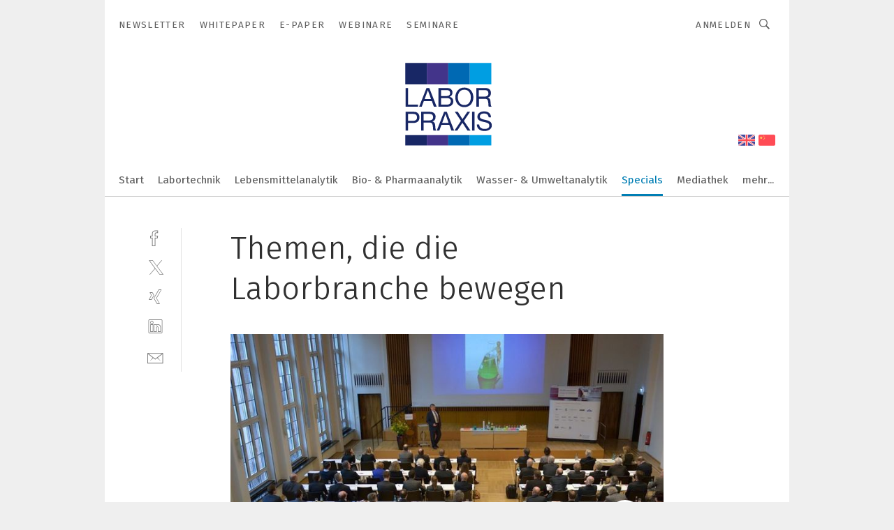

--- FILE ---
content_type: image/svg+xml
request_url: https://cdn2.vogel.de/applications/17/img/logo_mini.svg
body_size: 482
content:
<?xml version="1.0" encoding="utf-8"?>
<!-- Generator: Adobe Illustrator 23.0.1, SVG Export Plug-In . SVG Version: 6.00 Build 0)  -->
<svg version="1.1" id="Ebene_1" xmlns="http://www.w3.org/2000/svg" xmlns:xlink="http://www.w3.org/1999/xlink" x="0px" y="0px"
	 viewBox="0 0 72 72" style="enable-background:new 0 0 72 72;" xml:space="preserve">
<style type="text/css">
	.st0{fill:#182765;}
	.st1{fill:#43348A;}
	.st2{fill:#0069B3;}
	.st3{fill:#009EE2;}
</style>
<g>
	<path class="st0" d="M8.98,23.19h4.62v31.18h18.59v3.93H8.98V23.19z"/>
	<path class="st0" d="M37.15,23.19h15.24c6.93,0,10.62,3.93,10.62,10.39s-3.7,10.39-10.62,10.39H41.77v14.32h-4.62
		C37.15,58.29,37.15,23.19,37.15,23.19z M41.88,40.05h9.01c5.2,0,7.62-2.31,7.62-6.47s-2.43-6.47-7.62-6.47h-9.01V40.05z"/>
</g>
<g>
	<polygon class="st0" points="0,0 0,18.03 18.03,18.03 18.03,0 	"/>
	<polygon class="st1" points="18.03,0 18.03,18.03 36,18.03 36,0 	"/>
	<polygon class="st2" points="36,0 36,18.03 54.03,18.03 54.03,0 	"/>
	<polygon class="st3" points="54.03,0 54.03,18.03 72,18.03 72,0 	"/>
</g>
<g>
	<polygon class="st0" points="0,63.45 0,72 18.03,72 18.03,63.45 	"/>
	<polygon class="st1" points="18.03,63.45 18.03,72 36,72 36,63.45 	"/>
	<polygon class="st2" points="36,63.45 36,72 54.03,72 54.03,63.45 	"/>
	<polygon class="st3" points="54.03,63.45 54.03,72 72,72 72,63.45 	"/>
</g>
</svg>
